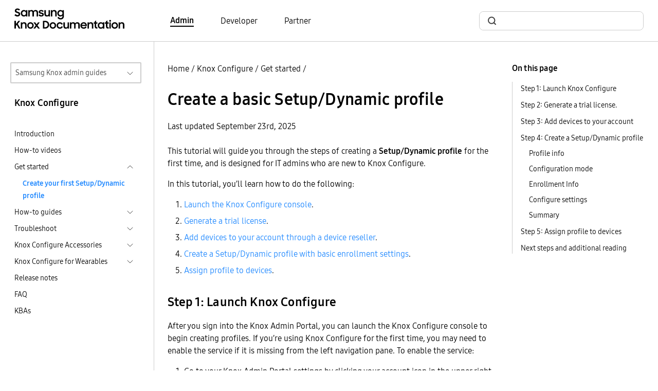

--- FILE ---
content_type: text/html
request_url: https://docs.samsungknox.com/admin/knox-configure/get-started/create-first-setup-dynamic-profile/
body_size: 68640
content:
<!DOCTYPE html>
<html lang="en">





  






  
  
<head>
  <meta charset="utf-8">
  
  
  <script async src="https://www.googletagmanager.com/gtag/js?id=G-CV8C3DHP6P"></script>
  <script>
    window.dataLayer = window.dataLayer || [];
    function gtag(){dataLayer.push(arguments);}
    gtag('js', new Date());
    gtag('config', 'G-CV8C3DHP6P');
  </script>
  
  <script>
    (function(i,s,o,g,r,a,m){i['GoogleAnalyticsObject']=r;i[r]=i[r]||function(){
    (i[r].q=i[r].q||[]).push(arguments)},i[r].l=1*new Date();a=s.createElement(o),
    m=s.getElementsByTagName(o)[0];a.async=1;a.src=g;m.parentNode.insertBefore(a,m)
    })(window,document,'script','https://www.google-analytics.com/analytics.js','ga');
    ga('create', 'UA-54474000-1', 'auto'); 
    ga('send', 'pageview');
  </script>
  
<script>(function(w,d,s,l,i){w[l]=w[l]||[];w[l].push({'gtm.start': new Date().getTime(),event:'gtm.js'});var f=d.getElementsByTagName(s)[0], j=d.createElement(s),dl=l!='dataLayer'?'&l='+l:'';j.async=true;j.src='https://www.googletagmanager.com/gtm.js?id='+i+dl;f.parentNode.insertBefore(j,f);})(window,document,'script','dataLayer','GTM-P24TWCG');</script><meta name="viewport" content="width=device-width,height=device-height,initial-scale=1.0">
  <meta http-equiv="X-UA-Compatible" content="IE=edge">
  <title>Create a basic Setup/Dynamic profile  | Knox Configure  | Samsung Knox Documentation</title>
  <meta http-equiv="content-language" content="en">
  <meta name="language" content="en">
  <script src="../../../assets/js/bundle.js"></script>
  <link rel="stylesheet" href="https://docs.samsungknox.com/admin/styles/main.min.css">
  <link rel="icon" href="../../../favicon.ico" type="image/x-icon">
  <link rel="icon" sizes="16x16" href="../../../favicon-16x16.png" type="image/png">
  <link rel="icon" sizes="32x32" href="../../../favicon-32x32.png" type="image/png">
  <link rel="manifest" href="../../../manifest.json">
  <link rel="apple-touch-icon" sizes="180x180" href="../../../apple-touch-icon.png">
  <link rel="mask-icon" href="../../../safari-pinned-tab.svg" color="#5bbad5">
  <meta name="theme-color" content="white">
</head>
<body id=ZgotmplZ>
  
    

  

<script onload="initBot()" defer src="https://dc-chbt.samsungknox.com/copilot/index.js?noCache=1769042385"></script>
<script defer>
    function initBot(){
      const relPath = "\/knox-configure\/get-started\/create-first-setup-dynamic-profile\/";
      const prePath = relPath  === '/' ? "." : window.location.href.split(relPath)[0];
      window.chatbot.init("https:\/\/dc-chbt.samsungknox.com", prePath + "/assets/styles/chatbot.css");
    }
</script>
  
<noscript><iframe src="https://www.googletagmanager.com/ns.html?id=GTM-P24TWCG" height="0" width="0" style="display:none;visibility:hidden"></iframe></noscript>
  
    <header>
  <div class="container-xxl border-bottom">
    <nav class="nav-top navbar navbar-expand-lg d-flex px-3">
        <a class="navbar-brand" href="../../../">
          <img src="../../../svg/samsung_knox_doc_logo.svg" alt="Logo for Samsung Knox documentation">
        </a>
        <div class="collapse navbar-collapse">
          <ul class="row align-items-center ms-10 mb-0 p-0">
            
            
            <li class="navbar-nav col">
              <a href="../../../" class="body-4 text-black fw-light pe-auto me-6 text-decoration-none fw-bold border-bottom border-2 border-black">Admin</a>
            </li>
            
            <li class="navbar-nav col">
              <a href="https://docs.samsungknox.com/dev/" class="body-4 text-black fw-light pe-auto me-6 text-decoration-none ">Developer</a>
            </li>
            
            <li class="navbar-nav col">
              <a href="https://docs.samsungknox.com/partner/" class="body-4 text-black fw-light pe-auto me-3 text-decoration-none ">Partner</a>
            </li>
            
          </ul>
        </div>
        <div class="ms-auto">
          <div class="collapse navbar-collapse">
            <div class="head-search-wrapper ms-auto ">
              <script async src="https://cse.google.com/cse.js?cx=67283aa7d0c29445b"></script>
<div class="gcse-search"></div>

            </div>
          </div>
        </div>
    </nav>
  </div>
</header>

  
  <main>
    
      <div class="container-xxl l-layout">
        <div class="l-sidebar pt-md-6">
          
<aside class="ps-2 pe-4">
  <div class="d-inline-block w-100 position-relative">
  <button id="guide-navigation-button" type="button" data-bs-toggle="collapse" data-bs-target="#guide-navigation" aria-controls="#guide-navigation" aria-expanded="false" class="dropdown-button border border-2">Samsung Knox admin guides</button>
  <div id="guide-navigation" class="collapse w-100 position-absolute dropdown">
    <nav aria-labelledby="guide-navigation-button" class="dropdown-content">
      <ul>
      <li>
  <a href="../../../fundamentals" >Fundamentals</a>
  </li>
<li>
  <a href="../../../knox-admin-portal" >Knox Admin Portal</a>
  </li>
<li>
  <a href="../../../knox-suite" >Knox Suite</a>
  <ul>
    <li>
  <a href="../../../knox-platform-for-enterprise" >Knox Platform for Enterprise</a>
  </li>
<li>
  <a href="../../../knox-mobile-enrollment" >Knox Mobile Enrollment</a>
  </li>
<li>
  <a href="../../../knox-manage" >Knox Manage</a>
  </li>
<li>
  <a href="../../../knox-efota" >Knox E-FOTA</a>
  </li>
<li>
  <a href="../../../knox-asset-intelligence" >Knox Asset Intelligence</a>
  <ul>
    </ul>
  </li>
<li>
  <a href="../../../knox-remote-support" >Knox Remote Support</a>
  </li>
<li>
  <a href="../../../knox-capture" >Knox Capture</a>
  </li>
<li>
  <a href="../../../knox-authentication-manager" >Knox Authentication Manager</a>
  </li>
</ul>
  </li>
<li>
  <a href="../../../knox-configure" class="active-drop-item">Knox Configure</a>
  </li>
<li>
  <a href="../../../knox-guard" >Knox Guard</a>
  </li>
<li>
  <a href="../../../care-plus" >Samsung Care&#43; for Business</a>
  </li>
<li>
  <a href="../../../uat" >User Acceptance Testing</a>
  </li>
</ul>
    </nav>
  </div>
</div><h3 class="body-3 mt-4 ps-2">Knox Configure</h3>
  <nav class="side-nav">
    <ul class="ps-2">
      
      
      <li>
        <div>
          <a class="body-5 text-black fw-light" href="../../../knox-configure/">Introduction</a>
        </div>
      </li>
        
          
  
  
    <li class="mt-2">
    
    <div class="d-flex justify-content-between">
      <a class="body-5 text-black fw-light" href="../../../knox-configure/videos/">How-to videos</a>
    </div>
      
    </li>
  
        
          
  
  
    <li class="mt-2">
    
    <div class="d-flex justify-content-between cursor-pointer" data-bs-toggle="collapse" data-bs-target="#sub-knox-configure-get-started-get-started" aria-expanded="false">
      <span class="body-5 text-black fw-light">Get started</span>
      <a class="btn-toggle d-inline-flex rounded border-0 fw-light" data-bs-toggle="collapse" data-bs-target="#sub-knox-configure-get-started-get-started" aria-expanded="true"></a>
    </div>
      
    <div class="show" id="sub-knox-configure-get-started-get-started">
      <ul>
      
      
  
  
    <li class="mt-2">
    
    
    <div class="d-flex justify-content-between">
      <a class="body-5 text-black active" href="../../../knox-configure/get-started/create-first-setup-dynamic-profile/">Create your first Setup/Dynamic profile</a>
    </div>
    
    </li>
  </ul>
    </div></li>
  
        
          
  
  
    <li class="mt-2">
    
    <div class="d-flex justify-content-between cursor-pointer" data-bs-toggle="collapse" data-bs-target="#sub-knox-configure-how-to-guides-how-to-guides" aria-expanded="false">
      <span class="body-5 text-black fw-light">How-to guides</span>
      <a class="btn-toggle d-inline-flex rounded border-0 fw-light" data-bs-toggle="collapse" data-bs-target="#sub-knox-configure-how-to-guides-how-to-guides" aria-expanded="false"></a>
    </div>
      
    <div class="collapse" id="sub-knox-configure-how-to-guides-how-to-guides">
      <ul>
      
      
  
  
    <li class="mt-2">
    
    <div class="d-flex justify-content-between cursor-pointer" data-bs-toggle="collapse" data-bs-target="#sub-knox-configure-how-to-guides-profiles-profiles" aria-expanded="false">
      <span class="body-5 text-black fw-light">Profiles</span>
      <a class="btn-toggle d-inline-flex rounded border-0 fw-light" data-bs-toggle="collapse" data-bs-target="#sub-knox-configure-how-to-guides-profiles-profiles" aria-expanded="false"></a>
    </div>
      
    <div class="collapse" id="sub-knox-configure-how-to-guides-profiles-profiles">
      <ul>
      
      
  
  
    <li class="mt-2">
    
    
    <div class="d-flex justify-content-between">
      <a class="body-5 text-black fw-light" href="../../../knox-configure/how-to-guides/profiles/about-profiles/">About Knox Configure profiles</a>
    </div>
    
    </li>
  
  
  
    <li class="mt-2">
    
    
    <div class="d-flex justify-content-between">
      <a class="body-5 text-black fw-light" href="../../../knox-configure/how-to-guides/profiles/create-profiles/">Create profiles</a>
    </div>
    
    </li>
  
  
  
    <li class="mt-2">
    
    <div class="d-flex justify-content-between cursor-pointer" data-bs-toggle="collapse" data-bs-target="#sub-knox-configure-how-to-guides-profiles-configure-profile-settings-configure-profile-settings" aria-expanded="false">
      <span class="body-5 text-black fw-light">Configure profile settings</span>
      <a class="btn-toggle d-inline-flex rounded border-0 fw-light" data-bs-toggle="collapse" data-bs-target="#sub-knox-configure-how-to-guides-profiles-configure-profile-settings-configure-profile-settings" aria-expanded="false"></a>
    </div>
      
    <div class="collapse" id="sub-knox-configure-how-to-guides-profiles-configure-profile-settings-configure-profile-settings">
      <ul>
      
      
  
  
    <li class="mt-2">
    
    
    <div class="d-flex justify-content-between">
      <a class="body-5 text-black fw-light" href="../../../knox-configure/how-to-guides/profiles/configure-profile-settings/navigating-settings/">Navigating the settings</a>
    </div>
    
    </li>
  
  
  
    <li class="mt-2">
    
    
    <div class="d-flex justify-content-between">
      <a class="body-5 text-black fw-light" href="../../../knox-configure/how-to-guides/profiles/configure-profile-settings/apps-content/">Applications, widgets, and content</a>
    </div>
    
    </li>
  
  
  
    <li class="mt-2">
    
    
    <div class="d-flex justify-content-between">
      <a class="body-5 text-black fw-light" href="../../../knox-configure/how-to-guides/profiles/configure-profile-settings/home-lock-screen/">Home &amp; Lock screen</a>
    </div>
    
    </li>
  
  
  
    <li class="mt-2">
    
    
    <div class="d-flex justify-content-between">
      <a class="body-5 text-black fw-light" href="../../../knox-configure/how-to-guides/profiles/configure-profile-settings/sound-display/">Sound &amp; Display</a>
    </div>
    
    </li>
  
  
  
    <li class="mt-2">
    
    
    <div class="d-flex justify-content-between">
      <a class="body-5 text-black fw-light" href="../../../knox-configure/how-to-guides/profiles/configure-profile-settings/device-settings/">Device settings</a>
    </div>
    
    </li>
  
  
  
    <li class="mt-2">
    
    
    <div class="d-flex justify-content-between">
      <a class="body-5 text-black fw-light" href="../../../knox-configure/how-to-guides/profiles/configure-profile-settings/restrictions/">Restrictions</a>
    </div>
    
    </li>
  
  
  
    <li class="mt-2">
    
    
    <div class="d-flex justify-content-between">
      <a class="body-5 text-black fw-light" href="../../../knox-configure/how-to-guides/profiles/configure-profile-settings/connectivity/">Connectivity</a>
    </div>
    
    </li>
  
  
  
    <li class="mt-2">
    
    
    <div class="d-flex justify-content-between">
      <a class="body-5 text-black fw-light" href="../../../knox-configure/how-to-guides/profiles/configure-profile-settings/advanced-features/">Advanced features</a>
    </div>
    
    </li>
  
  
  
    <li class="mt-2">
    
    
    <div class="d-flex justify-content-between">
      <a class="body-5 text-black fw-light" href="../../../knox-configure/how-to-guides/profiles/configure-profile-settings/samsung-kids/">Samsung Kids</a>
    </div>
    
    </li>
  </ul>
    </div></li>
  
  
  
    <li class="mt-2">
    
    
    <div class="d-flex justify-content-between">
      <a class="body-5 text-black fw-light" href="../../../knox-configure/how-to-guides/profiles/manage-profiles/">Manage profiles</a>
    </div>
    
    </li>
  
  
  
    <li class="mt-2">
    
    
    <div class="d-flex justify-content-between">
      <a class="body-5 text-black fw-light" href="../../../knox-configure/how-to-guides/profiles/change-a-device-profile/">Change a device profile</a>
    </div>
    
    </li>
  
  
  
    <li class="mt-2">
    
    
    <div class="d-flex justify-content-between">
      <a class="body-5 text-black fw-light" href="../../../knox-configure/how-to-guides/profiles/configure-prokiosk-mode/">Configure ProKiosk mode</a>
    </div>
    
    </li>
  
  
  
    <li class="mt-2">
    
    
    <div class="d-flex justify-content-between">
      <a class="body-5 text-black fw-light" href="../../../knox-configure/how-to-guides/profiles/about-shared-device/">About Shared Device</a>
    </div>
    
    </li>
  </ul>
    </div></li>
  
  
  
    <li class="mt-2">
    
    <div class="d-flex justify-content-between cursor-pointer" data-bs-toggle="collapse" data-bs-target="#sub-knox-configure-how-to-guides-devices-devices" aria-expanded="false">
      <span class="body-5 text-black fw-light">Devices</span>
      <a class="btn-toggle d-inline-flex rounded border-0 fw-light" data-bs-toggle="collapse" data-bs-target="#sub-knox-configure-how-to-guides-devices-devices" aria-expanded="false"></a>
    </div>
      
    <div class="collapse" id="sub-knox-configure-how-to-guides-devices-devices">
      <ul>
      
      
  
  
    <li class="mt-2">
    
    
    <div class="d-flex justify-content-between">
      <a class="body-5 text-black fw-light" href="../../../knox-configure/how-to-guides/devices/enroll-a-device/">Enroll a device</a>
    </div>
    
    </li>
  
  
  
    <li class="mt-2">
    
    
    <div class="d-flex justify-content-between">
      <a class="body-5 text-black fw-light" href="../../../knox-configure/how-to-guides/devices/push-a-device-command/">Push a device command</a>
    </div>
    
    </li>
  
  
  
    <li class="mt-2">
    
    
    <div class="d-flex justify-content-between">
      <a class="body-5 text-black fw-light" href="../../../knox-configure/how-to-guides/devices/bulk-device-operations/">Bulk device operations</a>
    </div>
    
    </li>
  
  
  
    <li class="mt-2">
    
    
    <div class="d-flex justify-content-between">
      <a class="body-5 text-black fw-light" href="../../../knox-configure/how-to-guides/devices/view-device-details-and-logs/">View device details and logs</a>
    </div>
    
    </li>
  
  
  
    <li class="mt-2">
    
    
    <div class="d-flex justify-content-between">
      <a class="body-5 text-black fw-light" href="../../../knox-configure/how-to-guides/devices/manage-devices/">Manage devices</a>
    </div>
    
    </li>
  </ul>
    </div></li>
  
  
  
    <li class="mt-2">
    
    <div class="d-flex justify-content-between cursor-pointer" data-bs-toggle="collapse" data-bs-target="#sub-knox-configure-how-to-guides-library-library" aria-expanded="false">
      <span class="body-5 text-black fw-light">Library</span>
      <a class="btn-toggle d-inline-flex rounded border-0 fw-light" data-bs-toggle="collapse" data-bs-target="#sub-knox-configure-how-to-guides-library-library" aria-expanded="false"></a>
    </div>
      
    <div class="collapse" id="sub-knox-configure-how-to-guides-library-library">
      <ul>
      
      
  
  
    <li class="mt-2">
    
    
    <div class="d-flex justify-content-between">
      <a class="body-5 text-black fw-light" href="../../../knox-configure/how-to-guides/library/upload-an-app/">Upload an app</a>
    </div>
    
    </li>
  
  
  
    <li class="mt-2">
    
    
    <div class="d-flex justify-content-between">
      <a class="body-5 text-black fw-light" href="../../../knox-configure/how-to-guides/library/create-a-custom-animation-file/">Create a custom animation file</a>
    </div>
    
    </li>
  
  
  
    <li class="mt-2">
    
    
    <div class="d-flex justify-content-between">
      <a class="body-5 text-black fw-light" href="../../../knox-configure/how-to-guides/library/about-routine-applets/">About routine applets</a>
    </div>
    
    </li>
  </ul>
    </div></li>
  
  
  
    <li class="mt-2">
    
    <div class="d-flex justify-content-between cursor-pointer" data-bs-toggle="collapse" data-bs-target="#sub-knox-configure-how-to-guides-licenses-licenses" aria-expanded="false">
      <span class="body-5 text-black fw-light">Licenses</span>
      <a class="btn-toggle d-inline-flex rounded border-0 fw-light" data-bs-toggle="collapse" data-bs-target="#sub-knox-configure-how-to-guides-licenses-licenses" aria-expanded="false"></a>
    </div>
      
    <div class="collapse" id="sub-knox-configure-how-to-guides-licenses-licenses">
      <ul>
      
      
  
  
    <li class="mt-2">
    
    
    <div class="d-flex justify-content-between">
      <a class="body-5 text-black fw-light" href="../../../knox-configure/how-to-guides/licenses/about-kc-licenses/">About Knox Configure licenses</a>
    </div>
    
    </li>
  
  
  
    <li class="mt-2">
    
    
    <div class="d-flex justify-content-between">
      <a class="body-5 text-black fw-light" href="../../../knox-configure/how-to-guides/licenses/manage-licenses/">Manage licenses</a>
    </div>
    
    </li>
  </ul>
    </div></li>
  
  
  
    <li class="mt-2">
    
    
    <div class="d-flex justify-content-between">
      <a class="body-5 text-black fw-light" href="../../../knox-configure/how-to-guides/manage-resellers/">Manage resellers</a>
    </div>
    
    </li>
  
  
  
    <li class="mt-2">
    
    
    <div class="d-flex justify-content-between">
      <a class="body-5 text-black fw-light" href="../../../knox-configure/how-to-guides/manage-admins-and-roles/">Manage admins and roles</a>
    </div>
    
    </li>
  
  
  
    <li class="mt-2">
    
    
    <div class="d-flex justify-content-between">
      <a class="body-5 text-black fw-light" href="../../../knox-configure/how-to-guides/activity-log/">Activity log</a>
    </div>
    
    </li>
  
  
  
    <li class="mt-2">
    
    
    <div class="d-flex justify-content-between">
      <a class="body-5 text-black fw-light" href="../../../knox-configure/how-to-guides/use-the-dashboard/">Use the dashboard</a>
    </div>
    
    </li>
  
  
  
    <li class="mt-2">
    
    <div class="d-flex justify-content-between cursor-pointer" data-bs-toggle="collapse" data-bs-target="#sub-knox-configure-how-to-guides-end-user-workflows-end-user-workflows" aria-expanded="false">
      <span class="body-5 text-black fw-light">End user workflows</span>
      <a class="btn-toggle d-inline-flex rounded border-0 fw-light" data-bs-toggle="collapse" data-bs-target="#sub-knox-configure-how-to-guides-end-user-workflows-end-user-workflows" aria-expanded="false"></a>
    </div>
      
    <div class="collapse" id="sub-knox-configure-how-to-guides-end-user-workflows-end-user-workflows">
      <ul>
      
      
  
  
    <li class="mt-2">
    
    
    <div class="d-flex justify-content-between">
      <a class="body-5 text-black fw-light" href="../../../knox-configure/how-to-guides/end-user-workflows/use-the-configuration-service/">Use the Configuration service</a>
    </div>
    
    </li>
  </ul>
    </div></li>
  
  
  
    <li class="mt-2">
    
    
    <div class="d-flex justify-content-between">
      <a class="body-5 text-black fw-light" href="../../../knox-configure/how-to-guides/provide-feedback/">Provide feedback</a>
    </div>
    
    </li>
  </ul>
    </div></li>
  
        
          
  
  
    <li class="mt-2">
    
    <div class="d-flex justify-content-between cursor-pointer" data-bs-toggle="collapse" data-bs-target="#sub-knox-configure-troubleshoot-troubleshoot" aria-expanded="false">
      <span class="body-5 text-black fw-light">Troubleshoot</span>
      <a class="btn-toggle d-inline-flex rounded border-0 fw-light" data-bs-toggle="collapse" data-bs-target="#sub-knox-configure-troubleshoot-troubleshoot" aria-expanded="false"></a>
    </div>
      
    <div class="collapse" id="sub-knox-configure-troubleshoot-troubleshoot">
      <ul>
      
      
  
  
    <li class="mt-2">
    
    
    <div class="d-flex justify-content-between">
      <a class="body-5 text-black fw-light" href="../../../knox-configure/troubleshoot/portal-side-errors/">Portal-side errors</a>
    </div>
    
    </li>
  
  
  
    <li class="mt-2">
    
    
    <div class="d-flex justify-content-between">
      <a class="body-5 text-black fw-light" href="../../../knox-configure/troubleshoot/device-side-errors/">Device-side errors</a>
    </div>
    
    </li>
  
  
  
    <li class="mt-2">
    
    
    <div class="d-flex justify-content-between">
      <a class="body-5 text-black fw-light" href="../../../knox-configure/troubleshoot/warning-messages/">Warning messages</a>
    </div>
    
    </li>
  
  
  
    <li class="mt-2">
    
    
    <div class="d-flex justify-content-between">
      <a class="body-5 text-black fw-light" href="../../../knox-configure/troubleshoot/get-support/">Get support</a>
    </div>
    
    </li>
  </ul>
    </div></li>
  
        
          
  
  
    <li class="mt-2">
    
    <div class="d-flex justify-content-between cursor-pointer" data-bs-toggle="collapse" data-bs-target="#sub-knox-configure-knox-configure-accessories-knox-configure-accessories" aria-expanded="false">
      <span class="body-5 text-black fw-light">Knox Configure Accessories</span>
      <a class="btn-toggle d-inline-flex rounded border-0 fw-light" data-bs-toggle="collapse" data-bs-target="#sub-knox-configure-knox-configure-accessories-knox-configure-accessories" aria-expanded="false"></a>
    </div>
      
    <div class="collapse" id="sub-knox-configure-knox-configure-accessories-knox-configure-accessories">
      <ul>
      
      
  
  
    <li class="mt-2">
    
    
    <div class="d-flex justify-content-between">
      <a class="body-5 text-black fw-light" href="../../../knox-configure/knox-configure-accessories/introduction/">Introduction</a>
    </div>
    
    </li>
  
  
  
    <li class="mt-2">
    
    <div class="d-flex justify-content-between cursor-pointer" data-bs-toggle="collapse" data-bs-target="#sub-knox-configure-knox-configure-accessories-learning-guides-learning-guides" aria-expanded="false">
      <span class="body-5 text-black fw-light">Learning guides</span>
      <a class="btn-toggle d-inline-flex rounded border-0 fw-light" data-bs-toggle="collapse" data-bs-target="#sub-knox-configure-knox-configure-accessories-learning-guides-learning-guides" aria-expanded="false"></a>
    </div>
      
    <div class="collapse" id="sub-knox-configure-knox-configure-accessories-learning-guides-learning-guides">
      <ul>
      
      
  
  
    <li class="mt-2">
    
    
    <div class="d-flex justify-content-between">
      <a class="body-5 text-black fw-light" href="../../../knox-configure/knox-configure-accessories/learning-guides/about-accessory-profiles/">About Accessory profiles</a>
    </div>
    
    </li>
  
  
  
    <li class="mt-2">
    
    
    <div class="d-flex justify-content-between">
      <a class="body-5 text-black fw-light" href="../../../knox-configure/knox-configure-accessories/learning-guides/about-the-accessory-license/">About the Accessory license</a>
    </div>
    
    </li>
  
  
  
    <li class="mt-2">
    
    
    <div class="d-flex justify-content-between">
      <a class="body-5 text-black fw-light" href="../../../knox-configure/knox-configure-accessories/learning-guides/about-accessory-profile-enrollment/">About Accessory profile enrollment</a>
    </div>
    
    </li>
  
  
  
    <li class="mt-2">
    
    
    <div class="d-flex justify-content-between">
      <a class="body-5 text-black fw-light" href="../../../knox-configure/knox-configure-accessories/learning-guides/about-accessory-profile-deletion/">About Accessory profile deletion</a>
    </div>
    
    </li>
  
  
  
    <li class="mt-2">
    
    
    <div class="d-flex justify-content-between">
      <a class="body-5 text-black fw-light" href="../../../knox-configure/knox-configure-accessories/learning-guides/about-device-and-accessory-states/">About device and accessory states</a>
    </div>
    
    </li>
  
  
  
    <li class="mt-2">
    
    
    <div class="d-flex justify-content-between">
      <a class="body-5 text-black fw-light" href="../../../knox-configure/knox-configure-accessories/learning-guides/license-details/">License details</a>
    </div>
    
    </li>
  </ul>
    </div></li>
  
  
  
    <li class="mt-2">
    
    <div class="d-flex justify-content-between cursor-pointer" data-bs-toggle="collapse" data-bs-target="#sub-knox-configure-knox-configure-accessories-how-to-guides-how-to-guides" aria-expanded="false">
      <span class="body-5 text-black fw-light">How-to guides</span>
      <a class="btn-toggle d-inline-flex rounded border-0 fw-light" data-bs-toggle="collapse" data-bs-target="#sub-knox-configure-knox-configure-accessories-how-to-guides-how-to-guides" aria-expanded="false"></a>
    </div>
      
    <div class="collapse" id="sub-knox-configure-knox-configure-accessories-how-to-guides-how-to-guides">
      <ul>
      
      
  
  
    <li class="mt-2">
    
    
    <div class="d-flex justify-content-between">
      <a class="body-5 text-black fw-light" href="../../../knox-configure/knox-configure-accessories/how-to-guides/get-a-license/">Get a license</a>
    </div>
    
    </li>
  
  
  
    <li class="mt-2">
    
    
    <div class="d-flex justify-content-between">
      <a class="body-5 text-black fw-light" href="../../../knox-configure/knox-configure-accessories/how-to-guides/create-a-profile/">Create a profile</a>
    </div>
    
    </li>
  
  
  
    <li class="mt-2">
    
    
    <div class="d-flex justify-content-between">
      <a class="body-5 text-black fw-light" href="../../../knox-configure/knox-configure-accessories/how-to-guides/apply-custom-branding/">Apply custom branding</a>
    </div>
    
    </li>
  </ul>
    </div></li>
  
  
  
    <li class="mt-2">
    
    <div class="d-flex justify-content-between">
      <a class="body-5 text-black fw-light" href="../../../knox-configure/knox-configure-accessories/release-notes/">Release notes</a>
    </div>
      
    </li>
  </ul>
    </div></li>
  
        
          
  
  
    <li class="mt-2">
    
    <div class="d-flex justify-content-between cursor-pointer" data-bs-toggle="collapse" data-bs-target="#sub-knox-configure-knox-configure-wearables-knox-configure-wearables" aria-expanded="false">
      <span class="body-5 text-black fw-light">Knox Configure for Wearables</span>
      <a class="btn-toggle d-inline-flex rounded border-0 fw-light" data-bs-toggle="collapse" data-bs-target="#sub-knox-configure-knox-configure-wearables-knox-configure-wearables" aria-expanded="false"></a>
    </div>
      
    <div class="collapse" id="sub-knox-configure-knox-configure-wearables-knox-configure-wearables">
      <ul>
      
      
  
  
    <li class="mt-2">
    
    
    <div class="d-flex justify-content-between">
      <a class="body-5 text-black fw-light" href="../../../knox-configure/knox-configure-wearables/introduction/">Introduction</a>
    </div>
    
    </li>
  
  
  
    <li class="mt-2">
    
    <div class="d-flex justify-content-between cursor-pointer" data-bs-toggle="collapse" data-bs-target="#sub-knox-configure-knox-configure-wearables-get-started-get-started" aria-expanded="false">
      <span class="body-5 text-black fw-light">Get started</span>
      <a class="btn-toggle d-inline-flex rounded border-0 fw-light" data-bs-toggle="collapse" data-bs-target="#sub-knox-configure-knox-configure-wearables-get-started-get-started" aria-expanded="false"></a>
    </div>
      
    <div class="collapse" id="sub-knox-configure-knox-configure-wearables-get-started-get-started">
      <ul>
      
      
  
  
    <li class="mt-2">
    
    
    <div class="d-flex justify-content-between">
      <a class="body-5 text-black fw-light" href="../../../knox-configure/knox-configure-wearables/get-started/set-up-your-account/">Set up your account</a>
    </div>
    
    </li>
  
  
  
    <li class="mt-2">
    
    
    <div class="d-flex justify-content-between">
      <a class="body-5 text-black fw-light" href="../../../knox-configure/knox-configure-wearables/get-started/create-a-profile/">Create a profile</a>
    </div>
    
    </li>
  
  
  
    <li class="mt-2">
    
    <div class="d-flex justify-content-between cursor-pointer" data-bs-toggle="collapse" data-bs-target="#sub-knox-configure-knox-configure-wearables-get-started-customize-your-profile-customize-your-profile" aria-expanded="false">
      <span class="body-5 text-black fw-light">Customize your profile</span>
      <a class="btn-toggle d-inline-flex rounded border-0 fw-light" data-bs-toggle="collapse" data-bs-target="#sub-knox-configure-knox-configure-wearables-get-started-customize-your-profile-customize-your-profile" aria-expanded="false"></a>
    </div>
      
    <div class="collapse" id="sub-knox-configure-knox-configure-wearables-get-started-customize-your-profile-customize-your-profile">
      <ul>
      
      
  
  
    <li class="mt-2">
    
    
    <div class="d-flex justify-content-between">
      <a class="body-5 text-black fw-light" href="../../../knox-configure/knox-configure-wearables/get-started/customize-your-profile/setup-edition/">Setup edition</a>
    </div>
    
    </li>
  
  
  
    <li class="mt-2">
    
    
    <div class="d-flex justify-content-between">
      <a class="body-5 text-black fw-light" href="../../../knox-configure/knox-configure-wearables/get-started/customize-your-profile/dynamic-edition-normal-mode/">Dynamic edition: Normal mode</a>
    </div>
    
    </li>
  
  
  
    <li class="mt-2">
    
    
    <div class="d-flex justify-content-between">
      <a class="body-5 text-black fw-light" href="../../../knox-configure/knox-configure-wearables/get-started/customize-your-profile/dynamic-edition-prokiosk-mode/">Dynamic edition: Prokiosk mode</a>
    </div>
    
    </li>
  
  
  
    <li class="mt-2">
    
    
    <div class="d-flex justify-content-between">
      <a class="body-5 text-black fw-light" href="../../../knox-configure/knox-configure-wearables/get-started/customize-your-profile/custom-booting-and-shut-down-animations/">Custom booting and shut down animations</a>
    </div>
    
    </li>
  </ul>
    </div></li>
  
  
  
    <li class="mt-2">
    
    
    <div class="d-flex justify-content-between">
      <a class="body-5 text-black fw-light" href="../../../knox-configure/knox-configure-wearables/get-started/assign-a-profile-to-a-device/">Assign a profile to a device</a>
    </div>
    
    </li>
  
  
  
    <li class="mt-2">
    
    
    <div class="d-flex justify-content-between">
      <a class="body-5 text-black fw-light" href="../../../knox-configure/knox-configure-wearables/get-started/update-an-existing-profile/">Update an existing profile</a>
    </div>
    
    </li>
  </ul>
    </div></li>
  
  
  
    <li class="mt-2">
    
    <div class="d-flex justify-content-between cursor-pointer" data-bs-toggle="collapse" data-bs-target="#sub-knox-configure-knox-configure-wearables-features-features" aria-expanded="false">
      <span class="body-5 text-black fw-light">Features</span>
      <a class="btn-toggle d-inline-flex rounded border-0 fw-light" data-bs-toggle="collapse" data-bs-target="#sub-knox-configure-knox-configure-wearables-features-features" aria-expanded="false"></a>
    </div>
      
    <div class="collapse" id="sub-knox-configure-knox-configure-wearables-features-features">
      <ul>
      
      
  
  
    <li class="mt-2">
    
    
    <div class="d-flex justify-content-between">
      <a class="body-5 text-black fw-light" href="../../../knox-configure/knox-configure-wearables/features/manage-admins-and-roles/">Manage admins and roles</a>
    </div>
    
    </li>
  
  
  
    <li class="mt-2">
    
    
    <div class="d-flex justify-content-between">
      <a class="body-5 text-black fw-light" href="../../../knox-configure/knox-configure-wearables/features/manage-licenses/">Manage licenses</a>
    </div>
    
    </li>
  
  
  
    <li class="mt-2">
    
    
    <div class="d-flex justify-content-between">
      <a class="body-5 text-black fw-light" href="../../../knox-configure/knox-configure-wearables/features/manage-apps/">Manage apps</a>
    </div>
    
    </li>
  
  
  
    <li class="mt-2">
    
    
    <div class="d-flex justify-content-between">
      <a class="body-5 text-black fw-light" href="../../../knox-configure/knox-configure-wearables/features/deploy-devices/">Deploy devices</a>
    </div>
    
    </li>
  
  
  
    <li class="mt-2">
    
    
    <div class="d-flex justify-content-between">
      <a class="body-5 text-black fw-light" href="../../../knox-configure/knox-configure-wearables/features/device-states/">Device states</a>
    </div>
    
    </li>
  
  
  
    <li class="mt-2">
    
    
    <div class="d-flex justify-content-between">
      <a class="body-5 text-black fw-light" href="../../../knox-configure/knox-configure-wearables/features/activity-log/">Activity log</a>
    </div>
    
    </li>
  
  
  
    <li class="mt-2">
    
    
    <div class="d-flex justify-content-between">
      <a class="body-5 text-black fw-light" href="../../../knox-configure/knox-configure-wearables/features/provide-feedback/">Provide feedback</a>
    </div>
    
    </li>
  </ul>
    </div></li>
  
  
  
    <li class="mt-2">
    
    <div class="d-flex justify-content-between">
      <a class="body-5 text-black fw-light" href="../../../knox-configure/knox-configure-wearables/release-notes/">Release notes</a>
    </div>
      
    </li>
  
  
  
    <li class="mt-2">
    
    
    <div class="d-flex justify-content-between">
      <a class="body-5 text-black fw-light" href="../../../knox-configure/knox-configure-wearables/faq/">FAQ</a>
    </div>
    
    </li>
  
  
  
    <li class="mt-2">
    
    <div class="d-flex justify-content-between cursor-pointer" data-bs-toggle="collapse" data-bs-target="#sub-knox-configure-knox-configure-wearables-troubleshoot-troubleshoot" aria-expanded="false">
      <span class="body-5 text-black fw-light">Troubleshoot</span>
      <a class="btn-toggle d-inline-flex rounded border-0 fw-light" data-bs-toggle="collapse" data-bs-target="#sub-knox-configure-knox-configure-wearables-troubleshoot-troubleshoot" aria-expanded="false"></a>
    </div>
      
    <div class="collapse" id="sub-knox-configure-knox-configure-wearables-troubleshoot-troubleshoot">
      <ul>
      
      
  
  
    <li class="mt-2">
    
    
    <div class="d-flex justify-content-between">
      <a class="body-5 text-black fw-light" href="../../../knox-configure/knox-configure-wearables/troubleshoot/portal-side-errors/">Portal-side errors</a>
    </div>
    
    </li>
  
  
  
    <li class="mt-2">
    
    
    <div class="d-flex justify-content-between">
      <a class="body-5 text-black fw-light" href="../../../knox-configure/knox-configure-wearables/troubleshoot/device-side-errors/">Device-side errors</a>
    </div>
    
    </li>
  
  
  
    <li class="mt-2">
    
    
    <div class="d-flex justify-content-between">
      <a class="body-5 text-black fw-light" href="../../../knox-configure/knox-configure-wearables/troubleshoot/warning-messages/">Warning messages</a>
    </div>
    
    </li>
  </ul>
    </div></li>
  </ul>
    </div></li>
  
        
          
  
  
    <li class="mt-2">
    
    <div class="d-flex justify-content-between">
      <a class="body-5 text-black fw-light" href="../../../knox-configure/release-notes/">Release notes</a>
    </div>
      
    </li>
  
        
          
  
  
    <li class="mt-2">
    
    
    <div class="d-flex justify-content-between">
      <a class="body-5 text-black fw-light" href="../../../knox-configure/faq/">FAQ</a>
    </div>
    
    </li>
  
        
          
  
  
    <li class="mt-2">
    
    <div class="d-flex justify-content-between">
      <a class="body-5 text-black fw-light" href="../../../knox-configure/kbas/">KBAs</a>
    </div>
      
    </li>
  </ul>
  </nav>
</aside></div>
        <div class="l-main pt-md-6">
          
          <div class="l-content-top mb-4">
            <div class="l-breadcrumb">
              <a class="fw-light text-black" href="../../../">Home</a><span> /</span>
<a class="fw-light text-black" href="../../../knox-configure/">Knox Configure</a><span> /</span>
<a class="fw-light text-black" href="../../../knox-configure/get-started/">Get started</a><span> /</span>

            </div>
            <div class="mt-4">
              <h1>Create a basic Setup/Dynamic profile</h1>
            </div>
            

  <p><span>Last updated September  23rd, 2025</span></p>


    

</div>
          <div class="l-content">
            

  




      
      
      
      
        
      
      
      
      
        
      
      
      
      
        
      
      
      
      
        
      
      
      
      
        
      
      
      
      
        
      
      
      
      
        
      
      
      
      
      
      
        
      
      
      
      
        
      
      
      
      
        
      
      
      
      
        
      
      
      
      
        
      
      
      
      
        
      
      
      
      
        
      
      
      
      
        
      
      
      
      
        
      
      
      
      
      
        
      
      
      
      
        
      
      
      
      
        
      
      
      
      
        
      
      
      
      
        
      
      
      
      
        
      
      
      
      
        
      
      
      
      
        
      
      
      
      
        
      
      
      
      
        
      
      
      
      
        
      
      
      
      
        
      
      
      
      
        
      
      
      
      
        
      
      
      
      
        
      
      
      
      
        
      
      
      
      
        
      
      
      
      
        
      
      
      
      
        
      
      
      
      
        <p>This tutorial will guide you through the steps of creating a <strong>Setup/Dynamic profile</strong> for the first time, and is designed for IT admins who are new to Knox Configure.</p>
<p>In this tutorial, you&rsquo;ll learn how to do the following:</p>
<ol>
<li><a href="#step-1-launch-knox-configure">Launch the Knox Configure console</a>.</li>
<li><a href="#step-2-generate-a-trial-license">Generate a trial license</a>.</li>
<li><a href="#step-3-add-devices-to-your-account">Add devices to your account through a device reseller</a>.</li>
<li><a href="#step-4-create-a-setupdynamic-profile">Create a Setup/Dynamic profile with basic enrollment settings</a>.</li>
<li><a href="#step-5-assign-profile-to-devices">Assign profile to devices</a>.</li>
</ol>
<h2 id="step-1-launch-knox-configure">Step 1: Launch Knox Configure</h2>
<p>After you sign into the Knox Admin Portal, you can launch the Knox Configure console to begin creating profiles. If you’re using Knox Configure for the first time, you may need to enable the service if it is missing from the left navigation pane. To enable the service:</p>
<ol>
<li>Go to your Knox Admin Portal settings by clicking your account icon in the upper right corner, then click <strong>Settings</strong>.</li>
<li>On the <strong>Settings</strong> page, click <strong>SHOW/HIDE SERVICES</strong>.</li>
<li>Select <strong>KNOX CONFIGURE</strong>, then click <strong>CONFIRM</strong>.</li>
</ol>
<p>After the service is enabled, you&rsquo;ll see <strong>Knox Configure</strong> appear in the left navigation pane. Click this link to launch the Knox Configure console.</p>
<h2 id="step-2-generate-a-trial-license">Step 2: Generate a trial license.</h2>
<p>Before creating a Setup/Dynamic profile, you&rsquo;ll need a Knox Configure license. New customers can generate a trial license upon signing up for Knox services, which allows usage for 3 months on up to 30 devices.</p>
<p>To generate a trial license:</p>
<ol>
<li>Click <strong>Licenses</strong> in the left navigation pane.</li>
<li>On the <strong>Licenses</strong> page, click the <strong>ACTIONS</strong> button near the top right corner of the page, then click <strong>Get a license</strong>.</li>
<li>Select <a href="../../how-to-guides/licenses/about-kc-licenses#setup-edition-licenses">Knox Configure Setup (Staggered)</a> if you want to create a <strong>Setup profile</strong>, or <a href="../../how-to-guides/licenses/about-kc-licenses#dynamic-edition-licenses">Knox Configure Dynamic</a> if you want to create a <strong>Dynamic profile</strong>, then click <strong>GENERATE TRIAL LICENSE</strong>.</li>
</ol>
<p>The <strong>Licenses</strong> page will update to show the name of the license, the available license seats, and its expiration date.</p>
<h2 id="step-3-add-devices-to-your-account">Step 3: Add devices to your account</h2>
<p>The next thing you&rsquo;ll need to do in your new console is add devices to your account. The process for adding devices to Knox Configure is similar to that of other Knox services, which involves adding devices through an approved Samsung Knox reseller. To do this:</p>
<ol>
<li>
<p>Locate a <a href="https://www.samsungknox.com/en/resellers" target="_blank">Samsung Knox Reseller</a> in your region and purchase <a href="https://www.samsungknox.com/en/knox-platform/supported-devices/kc" target="_blank">compatible devices</a>.</p>
</li>
<li>
<p>Provide the reseller with your <strong>Knox Customer ID</strong>, which can be found by clicking your account icon in the upper right corner. This will allow them to upload devices to your account after purchase.</p>

    
    
    
    
    
    
      
      
      
      
      
        
        
        
        
          
        
        
      
        
        
        
        
          
        
        
      
        
        
        
        
          
        
        
      
        
        
        
        
          
        
        
      
        
        
        
        
          
        
        
      
        
        
        
        
          
        
        
      
        
        
        
        
          
        
        
      
        
        
        
        
          
        
        
      
        
        
        
        
          
        
        
      
        
        
        
        
          
        
        
      
        
        
        
        
          
        
        
      
        
        
        
          
        
        
        
      
        
        
        
          
        
        
        
      
    
    
    <p><img src="../../assets/customer_id.png" class="image-block-scale-25" alt="Knox Customer ID" /></p>
</li>
</ol>
<p>Once a reseller uploads devices to your account, your device IMEI numbers appear in the <strong>Devices</strong> page. If this is a first-time upload for the reseller, then you&rsquo;ll need to approve the devices after they&rsquo;ve been uploaded. To do this:</p>
<ol>
<li>
<p>Click <strong>Devices</strong> in the left navigation pane, then click the <strong>UPLOADS</strong> tab.</p>
</li>
<li>
<p>In the table, you’ll see a <strong>Pending</strong> status for all new reseller uploads. Click <strong>View</strong> to review the upload details, then click <strong>APPROVE ALL DEVICES</strong>.</p>
</li>
<li>
<p>In the <strong>Approve new upload</strong> pop-up window, click <strong>APPROVE</strong> to add the devices to your account.</p>
</li>
</ol>
<p>After approval, a pop-up window appears, allowing you to set reseller preferences for the specific reseller who uploaded your device(s). This step is not required for creating a basic Setup/Dynamic profile. Click <strong>BACK TO UPLOADS</strong> to return to the <strong>UPLOADS</strong> tab where you&rsquo;ll see the status change from <strong>Pending</strong> to <strong>Approved</strong>.</p>
<h2 id="step-4-create-a-setupdynamic-profile">Step 4: Create a Setup/Dynamic profile</h2>
<p>After you&rsquo;ve generated a trial license and added devices to your account through a reseller, you&rsquo;re ready to create your first profile. To do this, click <strong>Profiles</strong> from the left navigation pane, then click <strong>CREATE NEW PROFILE</strong> &gt; <strong>Setup/Dynamic profile</strong> in the top-right corner of the page. This opens the profile creation wizard, which consists of the following tabs:</p>
<ul>
<li><a href="#profile-info">Profile Info</a></li>
<li><a href="#configuration-mode">Configuration mode</a></li>
<li><a href="#enrollment-info">Enrollment info</a></li>
<li><a href="#configure-settings">Configure settings</a></li>
<li><a href="#summary">Summary</a></li>
</ul>
<h3 id="profile-info">Profile info</h3>







  
  
  
  
  
    
    
    
    
      
    
    
  
    
    
    
    
      
    
    
  
    
    
    
    
      
    
    
  
    
    
    
    
      
    
    
  
    
    
    
    
      
    
    
  
    
    
    
    
      
    
    
  
    
    
    
    
      
    
    
  
    
    
    
      
    
    
    
  
    
    
    
      
    
    
    
  
    
    
    
      
    
    
    
  
    
    
    
      
    
    
    
  
    
    
    
      
    
    
    
  
    
    
    
      
    
    
    
  


<p><img src="../../assets/basic-profile-information.png" class="image-block-scale-50 img-thumbnail" alt="The basic profile information screen" /></p>
<p>The <strong>Profile info</strong> tab is where you&rsquo;ll set up your basic profile information and specify your target device type. On this tab, you&rsquo;ll need to do the following:</p>
<ol>
<li>
<p>Enter a unique <strong>Name</strong> (mandatory) and <strong>Description</strong> (optional) for the profile.</p>
</li>
<li>
<p>Select the profile&rsquo;s target device type. For <a href="../../how-to-guides/profiles/about-profiles"><strong>Setup/Dynamic</strong> edition</a>, you can create profiles that configure phones/tablets or wearable devices<sup id="fnref:1"><a href="#fn:1" class="footnote-ref" role="doc-noteref">1</a></sup>.</p>
</li>
<li>
<p>If you are creating a profile for phones or tablets, you&rsquo;ll need to select whether your target devices are <a href="https://www.samsungknox.com/en/knox-platform/supported-devices/kc" target="_blank">Secured by Knox devices</a>, or <strong>Other Samsung devices</strong> (not secured by Knox).</p>
<ul>
<li>If target devices are secured by Knox, then you&rsquo;ll need to specify their Knox version. By default, the latest Knox version (<strong>3.4 or above</strong>) is selected.</li>
<li>If target devices have a lower Knox version, select it from the list.</li>
</ul>
</li>
<li>
<p>Click <strong>NEXT:CONFIGURATION MODE</strong> to save your basic information and move to the next tab.</p>
</li>
</ol>
<h3 id="configuration-mode">Configuration mode</h3>







  
  
  
  
  
    
    
    
    
      
    
    
  
    
    
    
    
      
    
    
  
    
    
    
    
      
    
    
  
    
    
    
    
      
    
    
  
    
    
    
    
      
    
    
  
    
    
    
    
      
    
    
  
    
    
    
    
      
    
    
  
    
    
    
      
    
    
    
  
    
    
    
      
    
    
    
  
    
    
    
      
    
    
    
  
    
    
    
      
    
    
    
  
    
    
    
      
    
    
    
  
    
    
    
      
    
    
    
  


<p><img src="../../assets/configuration-type.png" class="image-block-scale-50 img-thumbnail" alt="Select the profile configuration type" /></p>
<p>The <strong>Configuration mode</strong> tab is where you define the <a href="../../how-to-guides/profiles/about-profiles">profile edition</a> and the device&rsquo;s intended operating mode. To do this:</p>
<ol>
<li>
<p>Select the <a href="../../how-to-guides/profiles/about-profiles">Knox Configure edition</a> that you want to use (<strong>Setup edition</strong> or <strong>Dynamic edition</strong>).</p>
<ul>
<li>
<p>For <strong>Dynamic edition</strong> profiles, you have the option to select your device operation mode:</p>
<ul>
<li>
<p><strong>Normal mode</strong> allows the device to run as a phone, tablet, or wearable as intended, but with specific apps, settings, and content applied. Users can add new apps and change settings after initial device configuration. Selecting this mode grants you access to all available <a href="../../how-to-guides/profiles/configure-profile-settings">profile configuration settings</a>.</p>
</li>
<li>
<p><strong>ProKiosk mode</strong> restricts device operation to a single application or group of applications, and limits unwanted device activity and usage. ProKiosk mode devices have fixed home screens and require passcodes to enter and exit the device. Selecting this mode grants you access to profile configuration settings unique to ProKiosk mode.</p>
</li>
</ul>
</li>
<li>
<p>For <strong>Setup edition</strong> and <strong>Accessory edition</strong> profiles, you can only create <strong>Normal mode</strong> profiles.</p>
<ul>
<li>For Setup edition profiles only, you also have the option to uninstall the <strong>Knox Cloud agent</strong> after device configuration. This option removes the <strong>Configuration service</strong> app from the device after it is enrolled.</li>
</ul>
</li>
</ul>
</li>
<li>
<p>Once you&rsquo;ve selected your edition and configuration mode, click <strong>NEXT: ENROLLMENT INFO</strong> to save your information and move to the next tab.</p>
</li>
</ol>
<h3 id="enrollment-info">Enrollment Info</h3>








<p><img src="../../assets/enrollment-info.png" class="img-fluid img-thumbnail" alt="The enrollment info screen and preview" /></p>
<p>The <strong>Enrollment Info</strong> tab lets you customize the information that appears on your devices during the Knox Configure enrollment process. As you configure these settings, you can also preview your changes on the panel to the right.</p>
<div class="notice-note"><p>This tutorial will only go over the mandatory fields required for creating a basic profile. You can review all available options on the <a href="../../how-to-guides/profiles/create-profiles">Create profiles</a> page and apply additional settings as required.</p></div>
<p>On this tab, do the following:</p>
<ol>
<li>Enter your <strong>Company name</strong> in the provided field, then optionally add your company information by selecting <strong>Add address</strong>.</li>
<li>Provide a <strong>Phone number</strong> and <strong>Email address</strong>. Note that these fields are mandatory for all profiles.</li>
<li>Once you&rsquo;re finished with your enrollment info, click <strong>NEXT: CONFIGURE SETTINGS</strong> to save and move to the next tab.</li>
</ol>
<h3 id="configure-settings">Configure settings</h3>








<p><img src="../../assets/configure-settings.png" class="img-fluid img-thumbnail" alt="configuration settings tab" /></p>
<p>The <strong>Configure settings</strong> tab is where you can customize your profile settings like apps, content, and restrictions. In this tutorial, you&rsquo;ll learn how to apply a custom wallpaper and add a Google Play app to your profile.</p>
<p>As you configure these settings, you can also preview your changes on the panel to the right. For descriptions of all other available options in this tab, please review <a href="../../how-to-guides/profiles/configure-profile-settings">Configure profile settings</a> .</p>
<p>To configure your profile with a wallpaper and app, do the following:</p>
<ol>
<li>
<p>In the <strong>Branding settings</strong> quick access bar, click <strong>Theme &amp; Wallpaper</strong></p>
</li>
<li>
<p>In the right-panel, under <strong>WALLPAPER</strong> &gt; <strong>Default Home screen wallpaper</strong>, click <strong>SELECT</strong>.</p>

    
    
    
    
    
    
    
    <p><img src="../../assets/kc-profile-add-wallpaper.jpg" class="img-fluid img-thumbnail" alt="Add wallpaper to profile" /></p>
</li>
<li>
<p>Upload a wallpaper image to your profile. You&rsquo;ll see a preview of the wallpaper on your device after uploading.</p>
</li>
<li>
<p>In the <strong>Branding settings</strong> quick access bar, click <strong>Add apps, widgets, and content</strong>, then in the right-panel, click <strong>ADD APPLICATIONS TO PROFILE</strong>.</p>

   
   
   
   
   
   
   
   <p><img src="../../assets/kc-profile-add-app.jpg" class="img-fluid img-thumbnail" alt="Add app to profile" /></p>
</li>
<li>
<p>On the following page, click <strong>ADD NEW APPLICATION</strong>.</p>
</li>
<li>
<p>If you have an app APK, you can upload it by clicking <strong>UPLOAD APPLICATION</strong>. Else, you can click <strong>ADD FROM GOOGLE PLAY</strong> if you know the app&rsquo;s <strong>Google Play URL</strong>.</p>
</li>
<li>
<p>Once you have the app APK or URL added, click <strong>UPLOAD</strong>. On the next page, select the app(s) you want to add to the profile, then click <strong>ADD</strong>. The app(s) will be added to your profile.</p>

   
   
   
   
   
   
   
   <p><img src="../../assets/kc-profile-add-app-select.jpg" class="img-fluid img-thumbnail" alt="Add app to profile" /></p>
</li>
<li>
<p>After you&rsquo;ve customized your profile settings, click <strong>NEXT: SUMMARY</strong> to move to the last tab.</p>
</li>
</ol>
<h3 id="summary">Summary</h3>








<p><img src="../../assets/summary-tab.jpg" class="img-fluid img-thumbnail" alt="summary tab" /></p>
<p>On the <strong>Summary</strong> tab, you can review the details of your profile, and make edits or take additional actions before saving and assigning it to your devices.</p>
<p>To make changes to your profile, click <strong>EDIT</strong> beside each tab name or configuration setting group if you want to make changes to your profile. This will take you back to the respective profile creation wizard tab or setting.</p>








<p><img src="../../assets/kc-profile-summary-edit.png" class="img-fluid img-thumbnail" alt="edit profile settings in summary" /></p>
<p>If you don&rsquo;t need to make changes to your profile, click <strong>SUBMIT</strong>, then in the next window, you can click <strong>SUBMIT</strong> to save the profile without assigning it to devices, or click <strong>ASSIGN DEVICES &amp; SUBMIT</strong> to create the profile and assign it to your devices.</p>








<p><img src="../../assets/kc-profile-submit.jpg" class="img-fluid img-thumbnail" alt="submit profile" /></p>
<h2 id="step-5-assign-profile-to-devices">Step 5: Assign profile to devices</h2>
<p>After clicking <strong>ASSIGN DEVICES &amp; SUBMIT</strong> in the previous step, you&rsquo;ll need to select which devices you want to assign the profile to. To do this:</p>
<ol>
<li>
<p>On the <strong>Select devices</strong> page, select devices from the list, or use the search bar to find devices by name or <strong>Device ID</strong> or <strong>Custom ID</strong>, then click <strong>SELECT LICENSE</strong>.</p>

   
   
   
   
   
   
   
   <p><img src="../../assets/kc-profile-select-device.jpg" class="img-fluid img-thumbnail" alt="select devices to assign" /></p>
</li>
<li>
<p>If you currently have an active trial or commercial license key, the license name appears in the list. If you don&rsquo;t already have a trial license, you can generate one by clicking <strong>GET A LICENSE</strong>.</p>
</li>
<li>
<p>Select your trial license, then click <strong>SUBMIT</strong>. Your new profile is assigned to your device(s).</p>

   
   
   
   
   
   
   
   <p><img src="../../assets/kc-profile-select-license.jpg" class="img-fluid img-thumbnail" alt="select license for devices" /></p>
</li>
<li>
<p>With the profile assigned to your devices, your end users simply have to turn on their new or factory reset device, connect to a Wi-Fi or mobile network, and go through the initial device setup.</p>
</li>
</ol>
<p>After the device is setup, your Knox Configure profile is automatically downloaded onto the device, immediately configuring the device with your custom profile settings and apps. This process of downloading and installing the Knox Configure profile during device setup is also known as an &ldquo;<strong>Out-of-box-Experience&rdquo; (OOBE)</strong> setup.</p>
<h2 id="next-steps-and-additional-reading">Next steps and additional reading</h2>
<p>Now that you&rsquo;ve created your first profile and assigned it to a device, you can explore more advanced topics in our How-to guides section. The following pages are recommended for additional reading:</p>
<ul>
<li><a href="../../how-to-guides/profiles/about-profiles">About profiles</a> &mdash; Get an in-depth explanation of the differences between Setup, Dynamic, and Accessory profiles, and learn about the correlation between Profiles, Licenses, and Knox Configure &ldquo;editions&rdquo;.</li>
<li><a href="../../how-to-guides/profiles/configure-profile-settings">Configure profile settings</a> &mdash; Review complete descriptions of every profile configuration option available in the profile wizard&rsquo;s <strong>Configure settings</strong> tab.</li>
<li><a href="../../how-to-guides/profiles/manage-profiles">Manage profiles</a> &mdash; Learn how you can perform profile settings, update a device&rsquo;s profile, and delete profiles.</li>
</ul>
<div class="footnotes" role="doc-endnotes">
<hr>
<ol>
<li id="fn:1">
<p>Knox Configure supports Tizen OS wearable devices, up to Samsung Galaxy Watch 3.&#160;<a href="#fnref:1" class="footnote-backref" role="doc-backlink">&#x21a9;&#xfe0e;</a></p>
</li>
</ol>
</div>

            
          </div>
          <div class="l-toh">
            
  <h2 class="body-4 fw-bold mt-0">On this page</h2>
<aside class="table-of-headings">
    <nav id="TableOfContents">
  <ul>
    <li><a href="#step-1-launch-knox-configure">Step 1: Launch Knox Configure</a></li>
    <li><a href="#step-2-generate-a-trial-license">Step 2: Generate a trial license.</a></li>
    <li><a href="#step-3-add-devices-to-your-account">Step 3: Add devices to your account</a></li>
    <li><a href="#step-4-create-a-setupdynamic-profile">Step 4: Create a Setup/Dynamic profile</a>
      <ul>
        <li><a href="#profile-info">Profile info</a></li>
        <li><a href="#configuration-mode">Configuration mode</a></li>
        <li><a href="#enrollment-info">Enrollment Info</a></li>
        <li><a href="#configure-settings">Configure settings</a></li>
        <li><a href="#summary">Summary</a></li>
      </ul>
    </li>
    <li><a href="#step-5-assign-profile-to-devices">Step 5: Assign profile to devices</a></li>
    <li><a href="#next-steps-and-additional-reading">Next steps and additional reading</a></li>
  </ul>
</nav>
</aside>

          </div>
        </div> 
      </div><div>
  <div id="feedbackQuestion" class="py-4 border-top text-center">
    <p class="body-4 mb-2">Is this page helpful?</p>
    <button id="feedbackYes" class="button-icon me-4">
      <span class="button-thumbs-up pe-4"></span> YES
    </button>
    <button id="feedbackNo" class="button-icon">
      <span class="button-thumbs-down pe-4"></span> No
    </button>
  </div>
</div>

<div id="feedbackThanks" class="mt-6 border-top text-center" style="display: none">
  <p class="body-4 pt-4">Thank you for your feedback!</p>
</div>



    
  </main>
  
    <footer class="border-top">
  
  <div class="container footer">
    <div class="row g-0 footer-top-section">
      
      <div class="col-sm-12 col-md-6 col-lg-3 footer-vertical-section">
        <div class="d-flex justify-content-between align-items-center">
          <a class="footer-section-title" data-bs-toggle="collapse" href="#item0" role="button" aria-expanded="false" aria-controls="item0"> 
            <h6 class="body-3 fw-bold text-uppercase text-black pt-4">Knox admin documentation</h6>
          </a>
          <a class="btn-toggle d-inline-flex d-lg-none rounded border-0 fw-light" data-bs-toggle="collapse" data-bs-target="#item0" aria-expanded="false"></a>
        </div>
        <div class="d-lg-block collapse" id="item0">
          <ul class="nav flex-column">
            
            <li>
              <a
                href="../../../fundamentals"
                class="body-5 d-flex align-items-center text-black fw-light pe-auto text-decoration-none"
                >Fundamentals</a
              >
            </li>
            
            <li>
              <a
                href="../../../knox-admin-portal"
                class="body-5 d-flex align-items-center text-black fw-light pe-auto text-decoration-none"
                >Knox Admin Portal</a
              >
            </li>
            
            <li>
              <a
                href="../../../knox-suite"
                class="body-5 d-flex align-items-center text-black fw-light pe-auto text-decoration-none"
                >Knox Suite</a
              >
            </li>
            
            <li>
              <a
                href="../../../knox-platform-for-enterprise"
                class="body-5 d-flex align-items-center text-black fw-light pe-auto text-decoration-none"
                >Knox Platform for Enterprise</a
              >
            </li>
            
            <li>
              <a
                href="../../../knox-mobile-enrollment"
                class="body-5 d-flex align-items-center text-black fw-light pe-auto text-decoration-none"
                >Knox Mobile Enrollment</a
              >
            </li>
            
            <li>
              <a
                href="../../../knox-manage"
                class="body-5 d-flex align-items-center text-black fw-light pe-auto text-decoration-none"
                >Knox Manage</a
              >
            </li>
            
            <li>
              <a
                href="../../../knox-efota"
                class="body-5 d-flex align-items-center text-black fw-light pe-auto text-decoration-none"
                >Knox E-FOTA</a
              >
            </li>
            
            <li>
              <a
                href="../../../knox-asset-intelligence"
                class="body-5 d-flex align-items-center text-black fw-light pe-auto text-decoration-none"
                >Knox Asset Intelligence</a
              >
            </li>
            
            <li>
              <a
                href="../../../knox-remote-support"
                class="body-5 d-flex align-items-center text-black fw-light pe-auto text-decoration-none"
                >Knox Remote Support</a
              >
            </li>
            
            <li>
              <a
                href="../../../knox-capture"
                class="body-5 d-flex align-items-center text-black fw-light pe-auto text-decoration-none"
                >Knox Capture</a
              >
            </li>
            
            <li>
              <a
                href="../../../knox-authentication-manager"
                class="body-5 d-flex align-items-center text-black fw-light pe-auto text-decoration-none"
                >Knox Authentication Manager</a
              >
            </li>
            
            <li>
              <a
                href="../../../knox-configure"
                class="body-5 d-flex align-items-center text-black fw-light pe-auto text-decoration-none"
                >Knox Configure</a
              >
            </li>
            
            <li>
              <a
                href="../../../knox-guard"
                class="body-5 d-flex align-items-center text-black fw-light pe-auto text-decoration-none"
                >Knox Guard</a
              >
            </li>
            
            <li>
              <a
                href="../../../care-plus"
                class="body-5 d-flex align-items-center text-black fw-light pe-auto text-decoration-none"
                >Samsung Care&#43; for Business</a
              >
            </li>
            
            <li>
              <a
                href="../../../uat"
                class="body-5 d-flex align-items-center text-black fw-light pe-auto text-decoration-none"
                >User Acceptance Testing</a
              >
            </li>
            
          </ul>
        </div>
      </div>
      
      <div class="col-sm-12 col-md-6 col-lg-3 footer-vertical-section">
        <div class="d-flex justify-content-between align-items-center">
          <a class="footer-section-title" data-bs-toggle="collapse" href="#item1" role="button" aria-expanded="false" aria-controls="item1"> 
            <h6 class="body-3 fw-bold text-uppercase text-black pt-4">Support</h6>
          </a>
          <a class="btn-toggle d-inline-flex d-lg-none rounded border-0 fw-light" data-bs-toggle="collapse" data-bs-target="#item1" aria-expanded="false"></a>
        </div>
        <div class="d-lg-block collapse" id="item1">
          <ul class="nav flex-column">
            
            <li>
              <a
                href="https://www2.samsungknox.com/support"
                class="body-5 d-flex align-items-center text-black fw-light pe-auto text-decoration-none"
                >Submit a support ticket</a
              >
            </li>
            
          </ul>
        </div>
      </div>
      
      <div class="col-sm-12 col-md-6 col-lg-3 footer-vertical-section">
        <div class="d-flex justify-content-between align-items-center">
          <a class="footer-section-title" data-bs-toggle="collapse" href="#item2" role="button" aria-expanded="false" aria-controls="item2"> 
            <h6 class="body-3 fw-bold text-uppercase text-black pt-4">Samsung</h6>
          </a>
          <a class="btn-toggle d-inline-flex d-lg-none rounded border-0 fw-light" data-bs-toggle="collapse" data-bs-target="#item2" aria-expanded="false"></a>
        </div>
        <div class="d-lg-block collapse" id="item2">
          <ul class="nav flex-column">
            
            <li>
              <a
                href="https://www.samsungknox.com/en"
                class="body-5 d-flex align-items-center text-black fw-light pe-auto text-decoration-none"
                >Samsung Knox</a
              >
            </li>
            
            <li>
              <a
                href="https://partner.samsungknox.com/"
                class="body-5 d-flex align-items-center text-black fw-light pe-auto text-decoration-none"
                >Samsung Knox Partner Program</a
              >
            </li>
            
            <li>
              <a
                href="https://developer.samsungknox.com"
                class="body-5 d-flex align-items-center text-black fw-light pe-auto text-decoration-none"
                >Samsung Knox Developers</a
              >
            </li>
            
          </ul>
        </div>
      </div>
      
    </div>
  </div>
  <div class="container py-4 border-bottom border-top">
    <p class="m-0"><small>Copyright © 1995-<script>document.write(new Date().getFullYear());</script><noscript>2024</noscript> SAMSUNG All Rights Reserved.</small></p>
  </div>
  <div class="container">
    <div class="footer-bottom-section-row">
      <div class="d-flex py-4 justify-content-between">
        <div class="d-flex align-items-center">
          
          <p class="m-0 footer-bottom-section-item">
            <a class="body-6 text-uppercase text-black" href="https://www2.samsungknox.com/en/privacy-policy-us">Privacy policy</a>
          </p>
          
          <p class="m-0 footer-bottom-section-item">
            <a class="body-6 text-uppercase text-black" href="https://www.samsungknox.com/en/legal">Legal</a>
          </p>
          
        </div>
      </div>
    </div>
  </div>
</footer>

  
</body>

</html>


--- FILE ---
content_type: text/css
request_url: https://tags.srv.stackadapt.com/sa.css
body_size: -11
content:
:root {
    --sa-uid: '0-d44b56b8-4237-51d9-58db-f47493fd4930';
}

--- FILE ---
content_type: image/svg+xml
request_url: https://docs.samsungknox.com/admin/assets/js/d79e8531fc137b000039.svg
body_size: 37
content:
<svg width="12" height="7" viewBox="0 0 12 7" fill="none" xmlns="http://www.w3.org/2000/svg">
<path d="M11.2778 1L5.9606 6L0.659777 1.01542" stroke="#404040"/>
</svg>


--- FILE ---
content_type: image/svg+xml
request_url: https://docs.samsungknox.com/admin/assets/js/70eaeaedebcce833f14a.svg
body_size: 379
content:
<svg width="16" height="17" viewBox="0 0 16 17" fill="none" xmlns="http://www.w3.org/2000/svg">
<path d="M7.22226 13.7948C10.6587 13.7948 13.4445 11.009 13.4445 7.57257C13.4445 4.13613 10.6587 1.35034 7.22226 1.35034C3.7858 1.35034 1 4.13613 1 7.57257C1 11.009 3.7858 13.7948 7.22226 13.7948Z" stroke="#404040" stroke-width="2" stroke-linecap="round" stroke-linejoin="round"/>
<path d="M15.0001 15.3504L11.6167 11.967" stroke="#404040" stroke-width="2" stroke-linecap="round" stroke-linejoin="round"/>
</svg>
